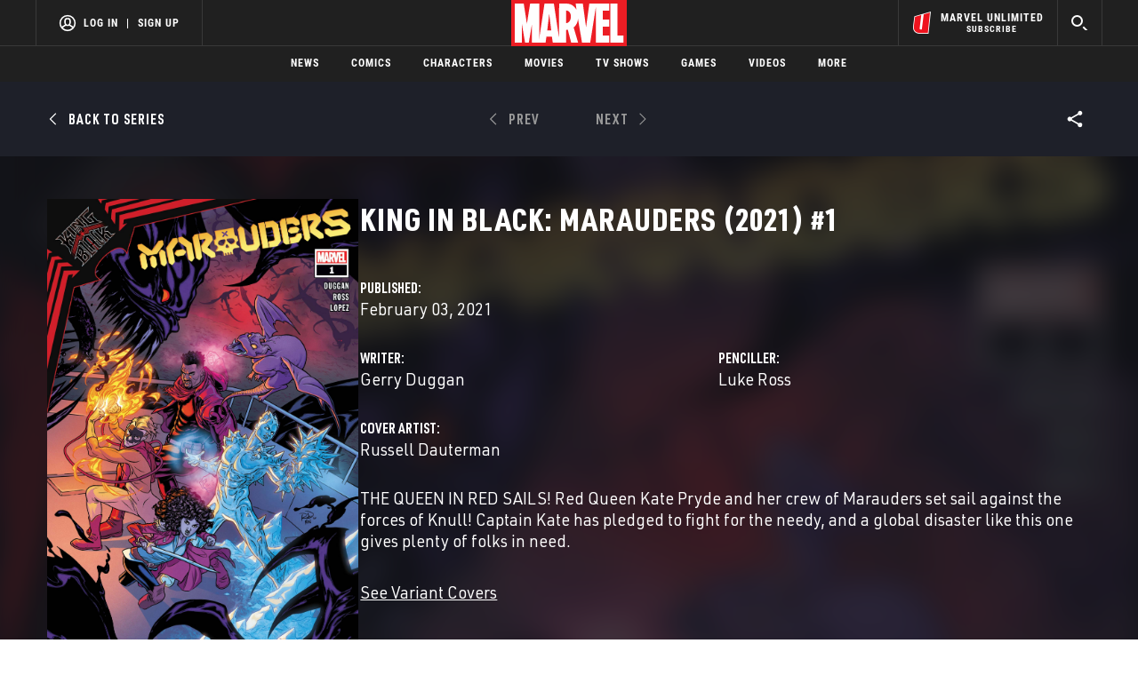

--- FILE ---
content_type: text/html; charset=utf-8
request_url: https://www.google.com/recaptcha/enterprise/anchor?ar=1&k=6LdY8_cZAAAAACuaDxPPyWpDPk5KXjGfPstGnKz1&co=aHR0cHM6Ly9jZG4ucmVnaXN0ZXJkaXNuZXkuZ28uY29tOjQ0Mw..&hl=en&v=PoyoqOPhxBO7pBk68S4YbpHZ&size=invisible&anchor-ms=20000&execute-ms=30000&cb=bh35nsijv62w
body_size: 48722
content:
<!DOCTYPE HTML><html dir="ltr" lang="en"><head><meta http-equiv="Content-Type" content="text/html; charset=UTF-8">
<meta http-equiv="X-UA-Compatible" content="IE=edge">
<title>reCAPTCHA</title>
<style type="text/css">
/* cyrillic-ext */
@font-face {
  font-family: 'Roboto';
  font-style: normal;
  font-weight: 400;
  font-stretch: 100%;
  src: url(//fonts.gstatic.com/s/roboto/v48/KFO7CnqEu92Fr1ME7kSn66aGLdTylUAMa3GUBHMdazTgWw.woff2) format('woff2');
  unicode-range: U+0460-052F, U+1C80-1C8A, U+20B4, U+2DE0-2DFF, U+A640-A69F, U+FE2E-FE2F;
}
/* cyrillic */
@font-face {
  font-family: 'Roboto';
  font-style: normal;
  font-weight: 400;
  font-stretch: 100%;
  src: url(//fonts.gstatic.com/s/roboto/v48/KFO7CnqEu92Fr1ME7kSn66aGLdTylUAMa3iUBHMdazTgWw.woff2) format('woff2');
  unicode-range: U+0301, U+0400-045F, U+0490-0491, U+04B0-04B1, U+2116;
}
/* greek-ext */
@font-face {
  font-family: 'Roboto';
  font-style: normal;
  font-weight: 400;
  font-stretch: 100%;
  src: url(//fonts.gstatic.com/s/roboto/v48/KFO7CnqEu92Fr1ME7kSn66aGLdTylUAMa3CUBHMdazTgWw.woff2) format('woff2');
  unicode-range: U+1F00-1FFF;
}
/* greek */
@font-face {
  font-family: 'Roboto';
  font-style: normal;
  font-weight: 400;
  font-stretch: 100%;
  src: url(//fonts.gstatic.com/s/roboto/v48/KFO7CnqEu92Fr1ME7kSn66aGLdTylUAMa3-UBHMdazTgWw.woff2) format('woff2');
  unicode-range: U+0370-0377, U+037A-037F, U+0384-038A, U+038C, U+038E-03A1, U+03A3-03FF;
}
/* math */
@font-face {
  font-family: 'Roboto';
  font-style: normal;
  font-weight: 400;
  font-stretch: 100%;
  src: url(//fonts.gstatic.com/s/roboto/v48/KFO7CnqEu92Fr1ME7kSn66aGLdTylUAMawCUBHMdazTgWw.woff2) format('woff2');
  unicode-range: U+0302-0303, U+0305, U+0307-0308, U+0310, U+0312, U+0315, U+031A, U+0326-0327, U+032C, U+032F-0330, U+0332-0333, U+0338, U+033A, U+0346, U+034D, U+0391-03A1, U+03A3-03A9, U+03B1-03C9, U+03D1, U+03D5-03D6, U+03F0-03F1, U+03F4-03F5, U+2016-2017, U+2034-2038, U+203C, U+2040, U+2043, U+2047, U+2050, U+2057, U+205F, U+2070-2071, U+2074-208E, U+2090-209C, U+20D0-20DC, U+20E1, U+20E5-20EF, U+2100-2112, U+2114-2115, U+2117-2121, U+2123-214F, U+2190, U+2192, U+2194-21AE, U+21B0-21E5, U+21F1-21F2, U+21F4-2211, U+2213-2214, U+2216-22FF, U+2308-230B, U+2310, U+2319, U+231C-2321, U+2336-237A, U+237C, U+2395, U+239B-23B7, U+23D0, U+23DC-23E1, U+2474-2475, U+25AF, U+25B3, U+25B7, U+25BD, U+25C1, U+25CA, U+25CC, U+25FB, U+266D-266F, U+27C0-27FF, U+2900-2AFF, U+2B0E-2B11, U+2B30-2B4C, U+2BFE, U+3030, U+FF5B, U+FF5D, U+1D400-1D7FF, U+1EE00-1EEFF;
}
/* symbols */
@font-face {
  font-family: 'Roboto';
  font-style: normal;
  font-weight: 400;
  font-stretch: 100%;
  src: url(//fonts.gstatic.com/s/roboto/v48/KFO7CnqEu92Fr1ME7kSn66aGLdTylUAMaxKUBHMdazTgWw.woff2) format('woff2');
  unicode-range: U+0001-000C, U+000E-001F, U+007F-009F, U+20DD-20E0, U+20E2-20E4, U+2150-218F, U+2190, U+2192, U+2194-2199, U+21AF, U+21E6-21F0, U+21F3, U+2218-2219, U+2299, U+22C4-22C6, U+2300-243F, U+2440-244A, U+2460-24FF, U+25A0-27BF, U+2800-28FF, U+2921-2922, U+2981, U+29BF, U+29EB, U+2B00-2BFF, U+4DC0-4DFF, U+FFF9-FFFB, U+10140-1018E, U+10190-1019C, U+101A0, U+101D0-101FD, U+102E0-102FB, U+10E60-10E7E, U+1D2C0-1D2D3, U+1D2E0-1D37F, U+1F000-1F0FF, U+1F100-1F1AD, U+1F1E6-1F1FF, U+1F30D-1F30F, U+1F315, U+1F31C, U+1F31E, U+1F320-1F32C, U+1F336, U+1F378, U+1F37D, U+1F382, U+1F393-1F39F, U+1F3A7-1F3A8, U+1F3AC-1F3AF, U+1F3C2, U+1F3C4-1F3C6, U+1F3CA-1F3CE, U+1F3D4-1F3E0, U+1F3ED, U+1F3F1-1F3F3, U+1F3F5-1F3F7, U+1F408, U+1F415, U+1F41F, U+1F426, U+1F43F, U+1F441-1F442, U+1F444, U+1F446-1F449, U+1F44C-1F44E, U+1F453, U+1F46A, U+1F47D, U+1F4A3, U+1F4B0, U+1F4B3, U+1F4B9, U+1F4BB, U+1F4BF, U+1F4C8-1F4CB, U+1F4D6, U+1F4DA, U+1F4DF, U+1F4E3-1F4E6, U+1F4EA-1F4ED, U+1F4F7, U+1F4F9-1F4FB, U+1F4FD-1F4FE, U+1F503, U+1F507-1F50B, U+1F50D, U+1F512-1F513, U+1F53E-1F54A, U+1F54F-1F5FA, U+1F610, U+1F650-1F67F, U+1F687, U+1F68D, U+1F691, U+1F694, U+1F698, U+1F6AD, U+1F6B2, U+1F6B9-1F6BA, U+1F6BC, U+1F6C6-1F6CF, U+1F6D3-1F6D7, U+1F6E0-1F6EA, U+1F6F0-1F6F3, U+1F6F7-1F6FC, U+1F700-1F7FF, U+1F800-1F80B, U+1F810-1F847, U+1F850-1F859, U+1F860-1F887, U+1F890-1F8AD, U+1F8B0-1F8BB, U+1F8C0-1F8C1, U+1F900-1F90B, U+1F93B, U+1F946, U+1F984, U+1F996, U+1F9E9, U+1FA00-1FA6F, U+1FA70-1FA7C, U+1FA80-1FA89, U+1FA8F-1FAC6, U+1FACE-1FADC, U+1FADF-1FAE9, U+1FAF0-1FAF8, U+1FB00-1FBFF;
}
/* vietnamese */
@font-face {
  font-family: 'Roboto';
  font-style: normal;
  font-weight: 400;
  font-stretch: 100%;
  src: url(//fonts.gstatic.com/s/roboto/v48/KFO7CnqEu92Fr1ME7kSn66aGLdTylUAMa3OUBHMdazTgWw.woff2) format('woff2');
  unicode-range: U+0102-0103, U+0110-0111, U+0128-0129, U+0168-0169, U+01A0-01A1, U+01AF-01B0, U+0300-0301, U+0303-0304, U+0308-0309, U+0323, U+0329, U+1EA0-1EF9, U+20AB;
}
/* latin-ext */
@font-face {
  font-family: 'Roboto';
  font-style: normal;
  font-weight: 400;
  font-stretch: 100%;
  src: url(//fonts.gstatic.com/s/roboto/v48/KFO7CnqEu92Fr1ME7kSn66aGLdTylUAMa3KUBHMdazTgWw.woff2) format('woff2');
  unicode-range: U+0100-02BA, U+02BD-02C5, U+02C7-02CC, U+02CE-02D7, U+02DD-02FF, U+0304, U+0308, U+0329, U+1D00-1DBF, U+1E00-1E9F, U+1EF2-1EFF, U+2020, U+20A0-20AB, U+20AD-20C0, U+2113, U+2C60-2C7F, U+A720-A7FF;
}
/* latin */
@font-face {
  font-family: 'Roboto';
  font-style: normal;
  font-weight: 400;
  font-stretch: 100%;
  src: url(//fonts.gstatic.com/s/roboto/v48/KFO7CnqEu92Fr1ME7kSn66aGLdTylUAMa3yUBHMdazQ.woff2) format('woff2');
  unicode-range: U+0000-00FF, U+0131, U+0152-0153, U+02BB-02BC, U+02C6, U+02DA, U+02DC, U+0304, U+0308, U+0329, U+2000-206F, U+20AC, U+2122, U+2191, U+2193, U+2212, U+2215, U+FEFF, U+FFFD;
}
/* cyrillic-ext */
@font-face {
  font-family: 'Roboto';
  font-style: normal;
  font-weight: 500;
  font-stretch: 100%;
  src: url(//fonts.gstatic.com/s/roboto/v48/KFO7CnqEu92Fr1ME7kSn66aGLdTylUAMa3GUBHMdazTgWw.woff2) format('woff2');
  unicode-range: U+0460-052F, U+1C80-1C8A, U+20B4, U+2DE0-2DFF, U+A640-A69F, U+FE2E-FE2F;
}
/* cyrillic */
@font-face {
  font-family: 'Roboto';
  font-style: normal;
  font-weight: 500;
  font-stretch: 100%;
  src: url(//fonts.gstatic.com/s/roboto/v48/KFO7CnqEu92Fr1ME7kSn66aGLdTylUAMa3iUBHMdazTgWw.woff2) format('woff2');
  unicode-range: U+0301, U+0400-045F, U+0490-0491, U+04B0-04B1, U+2116;
}
/* greek-ext */
@font-face {
  font-family: 'Roboto';
  font-style: normal;
  font-weight: 500;
  font-stretch: 100%;
  src: url(//fonts.gstatic.com/s/roboto/v48/KFO7CnqEu92Fr1ME7kSn66aGLdTylUAMa3CUBHMdazTgWw.woff2) format('woff2');
  unicode-range: U+1F00-1FFF;
}
/* greek */
@font-face {
  font-family: 'Roboto';
  font-style: normal;
  font-weight: 500;
  font-stretch: 100%;
  src: url(//fonts.gstatic.com/s/roboto/v48/KFO7CnqEu92Fr1ME7kSn66aGLdTylUAMa3-UBHMdazTgWw.woff2) format('woff2');
  unicode-range: U+0370-0377, U+037A-037F, U+0384-038A, U+038C, U+038E-03A1, U+03A3-03FF;
}
/* math */
@font-face {
  font-family: 'Roboto';
  font-style: normal;
  font-weight: 500;
  font-stretch: 100%;
  src: url(//fonts.gstatic.com/s/roboto/v48/KFO7CnqEu92Fr1ME7kSn66aGLdTylUAMawCUBHMdazTgWw.woff2) format('woff2');
  unicode-range: U+0302-0303, U+0305, U+0307-0308, U+0310, U+0312, U+0315, U+031A, U+0326-0327, U+032C, U+032F-0330, U+0332-0333, U+0338, U+033A, U+0346, U+034D, U+0391-03A1, U+03A3-03A9, U+03B1-03C9, U+03D1, U+03D5-03D6, U+03F0-03F1, U+03F4-03F5, U+2016-2017, U+2034-2038, U+203C, U+2040, U+2043, U+2047, U+2050, U+2057, U+205F, U+2070-2071, U+2074-208E, U+2090-209C, U+20D0-20DC, U+20E1, U+20E5-20EF, U+2100-2112, U+2114-2115, U+2117-2121, U+2123-214F, U+2190, U+2192, U+2194-21AE, U+21B0-21E5, U+21F1-21F2, U+21F4-2211, U+2213-2214, U+2216-22FF, U+2308-230B, U+2310, U+2319, U+231C-2321, U+2336-237A, U+237C, U+2395, U+239B-23B7, U+23D0, U+23DC-23E1, U+2474-2475, U+25AF, U+25B3, U+25B7, U+25BD, U+25C1, U+25CA, U+25CC, U+25FB, U+266D-266F, U+27C0-27FF, U+2900-2AFF, U+2B0E-2B11, U+2B30-2B4C, U+2BFE, U+3030, U+FF5B, U+FF5D, U+1D400-1D7FF, U+1EE00-1EEFF;
}
/* symbols */
@font-face {
  font-family: 'Roboto';
  font-style: normal;
  font-weight: 500;
  font-stretch: 100%;
  src: url(//fonts.gstatic.com/s/roboto/v48/KFO7CnqEu92Fr1ME7kSn66aGLdTylUAMaxKUBHMdazTgWw.woff2) format('woff2');
  unicode-range: U+0001-000C, U+000E-001F, U+007F-009F, U+20DD-20E0, U+20E2-20E4, U+2150-218F, U+2190, U+2192, U+2194-2199, U+21AF, U+21E6-21F0, U+21F3, U+2218-2219, U+2299, U+22C4-22C6, U+2300-243F, U+2440-244A, U+2460-24FF, U+25A0-27BF, U+2800-28FF, U+2921-2922, U+2981, U+29BF, U+29EB, U+2B00-2BFF, U+4DC0-4DFF, U+FFF9-FFFB, U+10140-1018E, U+10190-1019C, U+101A0, U+101D0-101FD, U+102E0-102FB, U+10E60-10E7E, U+1D2C0-1D2D3, U+1D2E0-1D37F, U+1F000-1F0FF, U+1F100-1F1AD, U+1F1E6-1F1FF, U+1F30D-1F30F, U+1F315, U+1F31C, U+1F31E, U+1F320-1F32C, U+1F336, U+1F378, U+1F37D, U+1F382, U+1F393-1F39F, U+1F3A7-1F3A8, U+1F3AC-1F3AF, U+1F3C2, U+1F3C4-1F3C6, U+1F3CA-1F3CE, U+1F3D4-1F3E0, U+1F3ED, U+1F3F1-1F3F3, U+1F3F5-1F3F7, U+1F408, U+1F415, U+1F41F, U+1F426, U+1F43F, U+1F441-1F442, U+1F444, U+1F446-1F449, U+1F44C-1F44E, U+1F453, U+1F46A, U+1F47D, U+1F4A3, U+1F4B0, U+1F4B3, U+1F4B9, U+1F4BB, U+1F4BF, U+1F4C8-1F4CB, U+1F4D6, U+1F4DA, U+1F4DF, U+1F4E3-1F4E6, U+1F4EA-1F4ED, U+1F4F7, U+1F4F9-1F4FB, U+1F4FD-1F4FE, U+1F503, U+1F507-1F50B, U+1F50D, U+1F512-1F513, U+1F53E-1F54A, U+1F54F-1F5FA, U+1F610, U+1F650-1F67F, U+1F687, U+1F68D, U+1F691, U+1F694, U+1F698, U+1F6AD, U+1F6B2, U+1F6B9-1F6BA, U+1F6BC, U+1F6C6-1F6CF, U+1F6D3-1F6D7, U+1F6E0-1F6EA, U+1F6F0-1F6F3, U+1F6F7-1F6FC, U+1F700-1F7FF, U+1F800-1F80B, U+1F810-1F847, U+1F850-1F859, U+1F860-1F887, U+1F890-1F8AD, U+1F8B0-1F8BB, U+1F8C0-1F8C1, U+1F900-1F90B, U+1F93B, U+1F946, U+1F984, U+1F996, U+1F9E9, U+1FA00-1FA6F, U+1FA70-1FA7C, U+1FA80-1FA89, U+1FA8F-1FAC6, U+1FACE-1FADC, U+1FADF-1FAE9, U+1FAF0-1FAF8, U+1FB00-1FBFF;
}
/* vietnamese */
@font-face {
  font-family: 'Roboto';
  font-style: normal;
  font-weight: 500;
  font-stretch: 100%;
  src: url(//fonts.gstatic.com/s/roboto/v48/KFO7CnqEu92Fr1ME7kSn66aGLdTylUAMa3OUBHMdazTgWw.woff2) format('woff2');
  unicode-range: U+0102-0103, U+0110-0111, U+0128-0129, U+0168-0169, U+01A0-01A1, U+01AF-01B0, U+0300-0301, U+0303-0304, U+0308-0309, U+0323, U+0329, U+1EA0-1EF9, U+20AB;
}
/* latin-ext */
@font-face {
  font-family: 'Roboto';
  font-style: normal;
  font-weight: 500;
  font-stretch: 100%;
  src: url(//fonts.gstatic.com/s/roboto/v48/KFO7CnqEu92Fr1ME7kSn66aGLdTylUAMa3KUBHMdazTgWw.woff2) format('woff2');
  unicode-range: U+0100-02BA, U+02BD-02C5, U+02C7-02CC, U+02CE-02D7, U+02DD-02FF, U+0304, U+0308, U+0329, U+1D00-1DBF, U+1E00-1E9F, U+1EF2-1EFF, U+2020, U+20A0-20AB, U+20AD-20C0, U+2113, U+2C60-2C7F, U+A720-A7FF;
}
/* latin */
@font-face {
  font-family: 'Roboto';
  font-style: normal;
  font-weight: 500;
  font-stretch: 100%;
  src: url(//fonts.gstatic.com/s/roboto/v48/KFO7CnqEu92Fr1ME7kSn66aGLdTylUAMa3yUBHMdazQ.woff2) format('woff2');
  unicode-range: U+0000-00FF, U+0131, U+0152-0153, U+02BB-02BC, U+02C6, U+02DA, U+02DC, U+0304, U+0308, U+0329, U+2000-206F, U+20AC, U+2122, U+2191, U+2193, U+2212, U+2215, U+FEFF, U+FFFD;
}
/* cyrillic-ext */
@font-face {
  font-family: 'Roboto';
  font-style: normal;
  font-weight: 900;
  font-stretch: 100%;
  src: url(//fonts.gstatic.com/s/roboto/v48/KFO7CnqEu92Fr1ME7kSn66aGLdTylUAMa3GUBHMdazTgWw.woff2) format('woff2');
  unicode-range: U+0460-052F, U+1C80-1C8A, U+20B4, U+2DE0-2DFF, U+A640-A69F, U+FE2E-FE2F;
}
/* cyrillic */
@font-face {
  font-family: 'Roboto';
  font-style: normal;
  font-weight: 900;
  font-stretch: 100%;
  src: url(//fonts.gstatic.com/s/roboto/v48/KFO7CnqEu92Fr1ME7kSn66aGLdTylUAMa3iUBHMdazTgWw.woff2) format('woff2');
  unicode-range: U+0301, U+0400-045F, U+0490-0491, U+04B0-04B1, U+2116;
}
/* greek-ext */
@font-face {
  font-family: 'Roboto';
  font-style: normal;
  font-weight: 900;
  font-stretch: 100%;
  src: url(//fonts.gstatic.com/s/roboto/v48/KFO7CnqEu92Fr1ME7kSn66aGLdTylUAMa3CUBHMdazTgWw.woff2) format('woff2');
  unicode-range: U+1F00-1FFF;
}
/* greek */
@font-face {
  font-family: 'Roboto';
  font-style: normal;
  font-weight: 900;
  font-stretch: 100%;
  src: url(//fonts.gstatic.com/s/roboto/v48/KFO7CnqEu92Fr1ME7kSn66aGLdTylUAMa3-UBHMdazTgWw.woff2) format('woff2');
  unicode-range: U+0370-0377, U+037A-037F, U+0384-038A, U+038C, U+038E-03A1, U+03A3-03FF;
}
/* math */
@font-face {
  font-family: 'Roboto';
  font-style: normal;
  font-weight: 900;
  font-stretch: 100%;
  src: url(//fonts.gstatic.com/s/roboto/v48/KFO7CnqEu92Fr1ME7kSn66aGLdTylUAMawCUBHMdazTgWw.woff2) format('woff2');
  unicode-range: U+0302-0303, U+0305, U+0307-0308, U+0310, U+0312, U+0315, U+031A, U+0326-0327, U+032C, U+032F-0330, U+0332-0333, U+0338, U+033A, U+0346, U+034D, U+0391-03A1, U+03A3-03A9, U+03B1-03C9, U+03D1, U+03D5-03D6, U+03F0-03F1, U+03F4-03F5, U+2016-2017, U+2034-2038, U+203C, U+2040, U+2043, U+2047, U+2050, U+2057, U+205F, U+2070-2071, U+2074-208E, U+2090-209C, U+20D0-20DC, U+20E1, U+20E5-20EF, U+2100-2112, U+2114-2115, U+2117-2121, U+2123-214F, U+2190, U+2192, U+2194-21AE, U+21B0-21E5, U+21F1-21F2, U+21F4-2211, U+2213-2214, U+2216-22FF, U+2308-230B, U+2310, U+2319, U+231C-2321, U+2336-237A, U+237C, U+2395, U+239B-23B7, U+23D0, U+23DC-23E1, U+2474-2475, U+25AF, U+25B3, U+25B7, U+25BD, U+25C1, U+25CA, U+25CC, U+25FB, U+266D-266F, U+27C0-27FF, U+2900-2AFF, U+2B0E-2B11, U+2B30-2B4C, U+2BFE, U+3030, U+FF5B, U+FF5D, U+1D400-1D7FF, U+1EE00-1EEFF;
}
/* symbols */
@font-face {
  font-family: 'Roboto';
  font-style: normal;
  font-weight: 900;
  font-stretch: 100%;
  src: url(//fonts.gstatic.com/s/roboto/v48/KFO7CnqEu92Fr1ME7kSn66aGLdTylUAMaxKUBHMdazTgWw.woff2) format('woff2');
  unicode-range: U+0001-000C, U+000E-001F, U+007F-009F, U+20DD-20E0, U+20E2-20E4, U+2150-218F, U+2190, U+2192, U+2194-2199, U+21AF, U+21E6-21F0, U+21F3, U+2218-2219, U+2299, U+22C4-22C6, U+2300-243F, U+2440-244A, U+2460-24FF, U+25A0-27BF, U+2800-28FF, U+2921-2922, U+2981, U+29BF, U+29EB, U+2B00-2BFF, U+4DC0-4DFF, U+FFF9-FFFB, U+10140-1018E, U+10190-1019C, U+101A0, U+101D0-101FD, U+102E0-102FB, U+10E60-10E7E, U+1D2C0-1D2D3, U+1D2E0-1D37F, U+1F000-1F0FF, U+1F100-1F1AD, U+1F1E6-1F1FF, U+1F30D-1F30F, U+1F315, U+1F31C, U+1F31E, U+1F320-1F32C, U+1F336, U+1F378, U+1F37D, U+1F382, U+1F393-1F39F, U+1F3A7-1F3A8, U+1F3AC-1F3AF, U+1F3C2, U+1F3C4-1F3C6, U+1F3CA-1F3CE, U+1F3D4-1F3E0, U+1F3ED, U+1F3F1-1F3F3, U+1F3F5-1F3F7, U+1F408, U+1F415, U+1F41F, U+1F426, U+1F43F, U+1F441-1F442, U+1F444, U+1F446-1F449, U+1F44C-1F44E, U+1F453, U+1F46A, U+1F47D, U+1F4A3, U+1F4B0, U+1F4B3, U+1F4B9, U+1F4BB, U+1F4BF, U+1F4C8-1F4CB, U+1F4D6, U+1F4DA, U+1F4DF, U+1F4E3-1F4E6, U+1F4EA-1F4ED, U+1F4F7, U+1F4F9-1F4FB, U+1F4FD-1F4FE, U+1F503, U+1F507-1F50B, U+1F50D, U+1F512-1F513, U+1F53E-1F54A, U+1F54F-1F5FA, U+1F610, U+1F650-1F67F, U+1F687, U+1F68D, U+1F691, U+1F694, U+1F698, U+1F6AD, U+1F6B2, U+1F6B9-1F6BA, U+1F6BC, U+1F6C6-1F6CF, U+1F6D3-1F6D7, U+1F6E0-1F6EA, U+1F6F0-1F6F3, U+1F6F7-1F6FC, U+1F700-1F7FF, U+1F800-1F80B, U+1F810-1F847, U+1F850-1F859, U+1F860-1F887, U+1F890-1F8AD, U+1F8B0-1F8BB, U+1F8C0-1F8C1, U+1F900-1F90B, U+1F93B, U+1F946, U+1F984, U+1F996, U+1F9E9, U+1FA00-1FA6F, U+1FA70-1FA7C, U+1FA80-1FA89, U+1FA8F-1FAC6, U+1FACE-1FADC, U+1FADF-1FAE9, U+1FAF0-1FAF8, U+1FB00-1FBFF;
}
/* vietnamese */
@font-face {
  font-family: 'Roboto';
  font-style: normal;
  font-weight: 900;
  font-stretch: 100%;
  src: url(//fonts.gstatic.com/s/roboto/v48/KFO7CnqEu92Fr1ME7kSn66aGLdTylUAMa3OUBHMdazTgWw.woff2) format('woff2');
  unicode-range: U+0102-0103, U+0110-0111, U+0128-0129, U+0168-0169, U+01A0-01A1, U+01AF-01B0, U+0300-0301, U+0303-0304, U+0308-0309, U+0323, U+0329, U+1EA0-1EF9, U+20AB;
}
/* latin-ext */
@font-face {
  font-family: 'Roboto';
  font-style: normal;
  font-weight: 900;
  font-stretch: 100%;
  src: url(//fonts.gstatic.com/s/roboto/v48/KFO7CnqEu92Fr1ME7kSn66aGLdTylUAMa3KUBHMdazTgWw.woff2) format('woff2');
  unicode-range: U+0100-02BA, U+02BD-02C5, U+02C7-02CC, U+02CE-02D7, U+02DD-02FF, U+0304, U+0308, U+0329, U+1D00-1DBF, U+1E00-1E9F, U+1EF2-1EFF, U+2020, U+20A0-20AB, U+20AD-20C0, U+2113, U+2C60-2C7F, U+A720-A7FF;
}
/* latin */
@font-face {
  font-family: 'Roboto';
  font-style: normal;
  font-weight: 900;
  font-stretch: 100%;
  src: url(//fonts.gstatic.com/s/roboto/v48/KFO7CnqEu92Fr1ME7kSn66aGLdTylUAMa3yUBHMdazQ.woff2) format('woff2');
  unicode-range: U+0000-00FF, U+0131, U+0152-0153, U+02BB-02BC, U+02C6, U+02DA, U+02DC, U+0304, U+0308, U+0329, U+2000-206F, U+20AC, U+2122, U+2191, U+2193, U+2212, U+2215, U+FEFF, U+FFFD;
}

</style>
<link rel="stylesheet" type="text/css" href="https://www.gstatic.com/recaptcha/releases/PoyoqOPhxBO7pBk68S4YbpHZ/styles__ltr.css">
<script nonce="J1ZMTRtGXlj8LhUBsXFRmg" type="text/javascript">window['__recaptcha_api'] = 'https://www.google.com/recaptcha/enterprise/';</script>
<script type="text/javascript" src="https://www.gstatic.com/recaptcha/releases/PoyoqOPhxBO7pBk68S4YbpHZ/recaptcha__en.js" nonce="J1ZMTRtGXlj8LhUBsXFRmg">
      
    </script></head>
<body><div id="rc-anchor-alert" class="rc-anchor-alert"></div>
<input type="hidden" id="recaptcha-token" value="[base64]">
<script type="text/javascript" nonce="J1ZMTRtGXlj8LhUBsXFRmg">
      recaptcha.anchor.Main.init("[\x22ainput\x22,[\x22bgdata\x22,\x22\x22,\[base64]/[base64]/[base64]/bmV3IHJbeF0oY1swXSk6RT09Mj9uZXcgclt4XShjWzBdLGNbMV0pOkU9PTM/bmV3IHJbeF0oY1swXSxjWzFdLGNbMl0pOkU9PTQ/[base64]/[base64]/[base64]/[base64]/[base64]/[base64]/[base64]/[base64]\x22,\[base64]\\u003d\x22,\x22ZMOLw7fCvBDCm8Ktw5vChw/Cthoaw6/[base64]/CmElABxTCl8KuDcK+woUIUSBgFTswf8Kkw61FJsOVE8KtWzJmw4rDi8KLwqUsBGrCjSvCv8KlCy9hTsKWPQXCj3fCiXl4dxUpw77Co8KdwonCk3LDusO1woIMGcKhw63CnGzChMKfZMK9w58WFcKnwq/[base64]/DggbCpHbDmjMJHcKiwro3woAPw4NsbsOdV8OXwqvDkcO/[base64]/DvjzDhMOSwrbDucO5w7LDhTfDlw8Cw7vCkRbDrH89w6TCo8KuZ8KZw77Dh8O2w483wptsw5/[base64]/[base64]/DnVPDoBJqIkg6w5Y4cMKVNMKOw4Uvw5oAEsKSw7HCgUjChh3Ch8OQwpvCv8OlVTzDoQTCkQ5Kw7wYw4xLHwsmwp3CvcKMeU5eYsOLw4FdE3sAwrRbBQfCq0JQasOewpYowo1tEcOUQMKbaDEYw7rCs19fIAg4fcKkw78/c8K6w5jClHQLwoXCqMOSw71Dw7pRwonCl8KfwovDicOZJkfDk8KvwqFcwpViwq5awoEEQMOPMsOIwpJJw7kqDjXCtn/CnsKKYMOFQCIswp0QTsKvay/CgW5ResOMD8KTecK3MMOew7LDvMOZw7fCosKkPsO7UsOEw5bCiVUDwrXDkRnDicKxa2HChlFBHMO/Q8OKwqfDvy8qRMKhL8KfwrRnVsK6dEYyUQTCpQcFwrLDsMKnw7ZAwp0AN0pvWx3ClE7CpcKzw6kjBVp/wrfCuE7CsFAdcDVVLsOTwrlrUBp4HMKdw6/[base64]/w7LDscK8wr1aw4gWDQtoU3guVQd/wplIwrrCp8KGw4zCiC3DkcKQw43DsHVFw7Jcw4xWw7HDhT7DncKow6XCvsOiw4DCswEdZ8O6V8KGw4NEJMKKwp3DjMKQMMOlVcOAw7nDmEEPw4l+w4fChMKpCMOnPnfCocOwwrV3w5/DscOSw73DllU0w73DsMO+w6QUwoTCs3hRwqRxKsOmwqLDoMK7NzDDqsOGwrVKfcO3Q8O7wpHDrXrDpA0UwrfDvFNWw5dBNcKowq8+FcKYVcOpKGFVw65tYsOmVMKEFcKFUcKIUMK1SDURwoN0wpLCq8OWwovCqMOmPcOoZMKOZMKawrPDrxMSOMOPBMKuPsKEwqgew4/DhXfCoS10wqBeRFnDuHJ1cVXCq8Kpw5oJwqAbJMOdR8KRw6/Cv8KVBWDCl8OfZcOZZgUiW8OxOCpUCcOWw4Mrw6PDqD/DtT7Dmy5DPXsOQ8KywrzDhsKSWXDDi8KHBMOfOsOfwqzDtQcBVwJmw5XDm8OVwodqw7rDsGXClzDDqHQwwo3DqEPDtxTCoUcsw7Y4Dl9lwoTDsh7CssOrw7HCmCDDpMObJsOUMMKCw7scT2kpw7dPwp8Ycz7DkVvCrX3DvB/CsXfCoMKbbsOkw6QpwrbDvlzDkcKgwpEvwpLDrMO8NWNuLMOqMsOEwrMCwqlVw7JoL0fDrznDisOAfF/CosOgT2Bkw5tRRMKZw64Nw5BFdmQ1w4PCiBjDhWDDjcOxQsKCGj3DimppYMKNw7LDs8OUwpLCghNKfhjCo0TDisO9w43DoHjCriHCoMOfWiTDjF3Dk0DDuxXDomDCu8Kqwp4WUMK/V2nCuFNfOhHCvcKBw4Eawr4NY8OWwoElwoTCh8OJw59wwovDicKCwrDCl2fDhUk/wqDDjSbCigIfQHtsa2sgwpN5ZsOfwrFrw7lmwp/DsxDDunBMXXBLw7nCt8O9HCsnw5nDu8KMw6TCi8OfPj/CscKFFW/Du2jCgUDDjsK4wqjCqSFRw61gFk4OAcKvIGvCkXsmRjfDu8KSworDm8KcVhDDqcOzw7YBDMKdw4PDm8Oqw5HCqsKzcsO/wpdRwrAMwrvClcO0wp/Dp8KWwp7DlMKNwpTCh31LJyfCpcOqa8KGIhZJwo9/wr7CgsOIw4nDsS3CgMK/wovDhQluLENLBg3CuGvDqsOYw5tEwqQDF8KPwq3CscOdw5kAw4BDwoQ4w7R0w6ZELcO6IMKLXMOWdcK+w5UwVsOmUcObw6fDoXbCjcObK1jCrMOyw79Kwph8cW9RdQPCnX5Dwq/CjMOgUG0nwqjCjg3DvX8bLcK6AGRPJmY7bsKZJnp8NcKGC8OFZx/DpMKXUiXDj8OrwpRTJUzCvcKkwpPDokzDp2jCp114w4LCisKgAsOFccKiUl/[base64]/J8OkMsKgeMKucCQGwotuaDwxVW3ClEMmw5TDgwZjwplBLT9qVMOIP8Kawpx/WsKqLDhgw6gRQcK2w5grUcK2w5ELw4Z3HSTDlcK9w4xrK8Ohw5dAQsOLGQbCnFHCh0DCqgHCjAPCjSAhVMOGc8Oqw6MYJQocR8K6w7LCnS4we8Kdw6ZxD8KZAcOCwowDwq06wowsw5/DrGzCi8O8Y8OIMMKrGz/[base64]/[base64]/CsXhjwo80U8OXV8Kgw4/CmCwKKxrCo1jDrGoLw4Qjwr/DpSVhelRfLMKSw59Dw5QlwrMYw6PDmCXCognCpMK1wqHDt00AaMKVw4/DghY7XMOYw4DDtcK3w7bDln7Cp2NBUcODJcKfPsKXw7fDk8KEKSlxwrzDiMOPfWgLGcKMPyfCjWIIwph6dUpOVMOuaF/[base64]/ZMOjw454HUbDiEpOKDYqw5h/w7ILAMKcYMOIw7fDjxfCh0UoVXrDvw/[base64]/DsXh8w7dswrXDtUHDsUxhXMKiwqMdwqcMXF7CpcK6Q2TDoFF6XcKuOFXDj3rCk1vDlxhCJ8KyJ8Krw7DDmsKpw4LDo8Klf8KLw7DClBLDuk/DsgZawpdMw4hGwrR4JMKEw5XDoMO+D8Krwr3CoS/DkcKNXMOuwrjCmcOYw73CqsKaw4RUwrAMw70lQybCuifDlDAlT8KJdMKoRcKlw6vDtCV/[base64]/DisK8fWnDrTRudcK9LcKdwrfDiMK/Z8KBM8OQDnp2w6DCtcKUwp/DksKtLzvCvMOOw5FzesK0w7bDtMKnw6tYCFXCrcKUCj0aVA7DrMOkw5DCjsKScUsiKMOyG8OJwpUswoIGXk7DrcOqw6YHwpHCkGzDs2PDt8KqdcKxeD8wA8OfwrMlwrLDhm/[base64]/Cq8OodTXDp8K7woPDsAjCs8OZw6BjZ13DrGrCoFZ+wokUfcKLTcOHw6VlTW4pTMOIwr9SCcKYTjDDvw3Djx0DLz85asKnwr4keMKqwotkwrZlwqXCmHhfwrt8aTfDpMOpQcOwAzHDvg4UMEnDsmvCu8OhVMKKOjkMU3LDu8OlwobDmS/ChRoQwqTCuinCmMK4w4DDjsOzHsOyw5nDgMKPbBBtFMOuw5fDm08vwqjDiGjCsMK3BHPCs1hWVnw+w7TCtlDCrMKYwp/DiT9+wo8nwotwwpMhfmfDsRPDp8KwwoXDqsKJYsO1QzdqZmvDnMK9PUrCvE0Cw5jCpVZDw4Y/IFtjABJewqfCgMORO1YWwrnCtycaw4sCwpvDksOGejPDscKGwpzClDHDqhpawpXCgcKcFcOewrbCksORwox9wpJJDMOcBcKcH8OuwrvCn8Opw53DokbCuR7DvcOqUsKUw6HCr8KZdsOcwqwvfgrDhA7DjDsNwq/DohB5wrTCsMOKL8KMWMOMMRfDrGvCkcO6LcOWwoFRw7XCqcKNw5bDnRUxAsOhKl/CnVrCmVjCmETDmW1jwodDHcKvw7TDrMKtwrhmTFLCtXEcMHzDi8OCIMKHJ2Qdw41OWMK5fsOjwpjDjcO8ACbCk8KnwoXDind6wrfCjsKdTsOaSsKfBTbDs8KuXcO7V1czw4srw6jCk8OrOMKdMMOLwoPDvC3Cu3kUw6HDnxnDqnxvwprCoBc/[base64]/HsOewqfCisOxw51bwrHDgznDkWIZCzsRZWDDpsKLw41JXGQVw5bDrcKEw4rChl3CgcOafEU8wpDDtj8yPMKYwq/[base64]/[base64]/JMOAKsK7R8Kuw53ClsOnw61dRsKOOcOyw44lD23Cj8OfLFTClmFRwoIdwrNCBlLDnEVswpdRbB3Ds3nCs8O5woNHw75xP8OiOcK9UMKwcsO1w4vCtsODw5/[base64]/[base64]/Ci8O6wpsAAQ8+w6AJDBbClnXDiSwWw4rDmMKVMyvCiigldsOHBsO7w7fDvDA/w4Zpw4PCvBtiU8OIwo/Cg8O3wpLDoMK7woFSPcK/wqA6wqjDjDkiWV54FcKywpPDjMOiw4HCn8KLF20HcXlZFcK7wrNnw6lOwrrCoMKIw73DsHxew6RHwqDDi8OKw6fChsK+NDMyw5BKMBshwqrDvhh/w4FFwoDDhMKRwohHO1QLZsO7w4whwpYNFAVVY8O5w50Xb3clZBbChWLDpi4+w7rCo27DnsOpIUZqacK0wqLChgzCkQAoKz3DjMOwwr05wrlyFcKjw5zDsMKtw7TDvsOawpDCu8KkLMO5wrnCgS/CjMKmwrkvVMKpIxdWwpvClsOVw7fCtQLChEFQw73DtH0ww5Rnw5zCssOONCvCnsOpw5BywqfCmC8pYBDCiSnDtMOww77CqcKhS8KRw7o1R8Obw7TDk8OafDnDsFbCi0BcwpnDjS/[base64]/ccOZGcKCwqgQd3bChcOeEMK1w4nDkcKGwqcTFSdNw6vCrMKFLMODwoMCZ3jDml/DnsOLQsKtHyVRwrrDvsO3wqVjZ8OxwrBqD8OHw7VJOMKKw49pfcK/W2k0wq8YwpjDgsKIwrzCisK8bsOZwp7Csw9iw7nChVbCuMKUd8KXCcObwp0xG8K/GsKmw5gCb8K3w5XDmcKqT0QLw7x2OcKVwqlfw4xSworDvSbCmUjCi8KZwpDClMKpwqvDmQDCvsKXwqrCucOTOcOKf0oHJ1Y2ZAXDqB4ewrjCuSPCusKUWCUNXsK1fDLDoiHDjm/DhcOhFsK6LAPDisKeOCfCjMO1fsKMdEfCsUPCvgLDsU9pc8K6wqBDw67Cm8Kpw6nCqXnCiUJPPB9jHE5HdcKHQi4kw6LCq8KwVhJGN8KyPH1fwrfDg8KfwqJVw5nCvWTDqjPDgcKRIWPDk00eHHdgIG0zw4Mow5rCqlrChcOFwqnCqnMEwqfDuGwIw6/DjwogOArCgGDDpMKow4Iiw5nCqMOgw7rDpcKMw655Twk6IMKSICQyw5DClMO5O8OSecOkG8Kqw53CiAo9BcOCL8Ovwo1Mw4HDhzzDhyzDtMK8w6/CnmMaHcKzCWM0IF/DlMKAw6BVw4/[base64]/[base64]/[base64]/DsKvwpnCoV9Kw48DwrTDqjIwwqPDk8KSfDXDoMOOOcO4BBg3KlXCkiA9wpfDl8OZfsOGwo3Cs8OUCCIGw7BCwqU0KsO7I8KOBRYEYcO9D3wWw7VQFMKgw6DCjlcwfMKTf8KNBsK9w7NawqQFwo/CgsOVw73CvCcpdHfCicKbw64Ew54ONwnDnEDDr8O6LCjDjsKawrXDpMKbw6PDqRMNXlogw7VdwprDusKIwqcuKsOrwqDDjlh1wqrDhR/CqWbDoMKPw79ywpN4Wjdvw6xpMsKpwrAUfGXDtx/CiVBYw7Icwqw6LRHDoBnDo8KOwoV1LMOAw63Ci8OIdjohw61jYjsNw408FsKnw5Jdwo5LwpwpbMKGCsKywpRxVDJnKXnDqBZ2KE/DkMK+EMK1GcO4CMKBPzZJwp4BV3jDmm7CnMK6wrjDrcOMwqlCBVTDs8KgL1jDjAAbEHBtEsObNcKveMKNw7TCrh3DmMOXw5vCpkEaDAlXw6PDqMKRJsOtfcKiw5k3wqbDkcKKfsKew6IMwqHDuT5MMR97w4vDi1N1EcOywr8Twp/DhMKhSzJcfsKtOSnCknLDvMOxE8KANATDucOewr/DikfCr8KxcCkrw7R7HBLCmHdBwohVDcKlwqJUIcOAWxjCt2pZwqYmwrTDuGJ1w59XHcOFSH3Ctg7CvVx/Cmh6wppBwp/[base64]/ChTzCqsORwq9Ww6o8BsKoGgttw4HDjQ/[base64]/CoMKvXcK+J8ODwp09IMOKw4Vxwr/Dh8OvXWN/ccKKwpNJX8KiUEjDpsO5wpBxVcOGw43CpDbCgD8QwoNwwpFFfcKjWMKqI1bDnV5zKsKSwpPDqcOCw7TCusK/woTDiTPCnDvCmMKawrXDgsKYw7HClHXCh8KTSsOcWHrDqcKpwp3CqcOmwqzCmsOYwp5Ua8Kew6okfVMAw7cnwpgwVsK8wpvDmGnDqcKXw7DDi8OaO1dswqc9wqPDr8Oxwq8TSsKNJ1rCssOKwprCpMKcwrzDjXnCgB/CusOFwpXCtMOUwoQEwohLPcOfw4UQwoBVScO/wo8LeMKyw6paZsKwwrR5w4BEw5bCkyLDljrConfCkcOHL8KWw61xwqjDi8OWIsOuI28iJcK5DhBaecOeC8ONUcOIHsKBwpbCrWDChcK7w7DCpD3DlXh3XAbCpSs/[base64]/DVLDmTzDnMKJw5glSD1ow4VLPMKVfMKLWUkLNhHColLCrMK/[base64]/dMOlaWknFsOkw57CocOaw4/CrcK1bsKvwpowQsKewrPCkknDm8OeXzTDpwgVw7h2wqXCnsOIwppUeyHDq8KAAD5KHEU+wq/Dum0ww4DCj8KCCcOyESoqw4VHQsOiw67Di8OywpnCn8OLfWxTXyRuH1k9w6XDvkVII8OawqRTw51CNcKMD8OgCsKiw5bDi8KJecOYwqLCpMKAw4ASw7Q8w6gWVMKpYh9uwrjDjcOowoHCnsODwoPDjnDCpy7Dv8OKwqcawofCkcKFSMKSwod3VcOSw5TCoRA4A8O/[base64]/[base64]/CjsKJw5nDh8O8wpXDpsOZQAAHw6McUyjDqcK2wpvCjsOVw6TCvMO3wofCqyXDq2xrwojCp8K6O1oFej7DjGMtwrLChMORwrbDqEzDoMKsw6Rpw7XClcKDw6RhQMOowr7CpDLDlj7DqUpafUvCrzI4LDAAwrk2asO2BnwidgvCi8Ojw51MwrhCwpLDhF/[base64]/[base64]/DhHbDjzgrUsOjaMOrwq9gw6jDvhRQwojCoMKSwpzCngzCvRBsHxbClMOaw7seG20QCcODw4TDkj7CmhhCJiXDnMKawoHCqMOVe8KPw5rCgRJwwoJsQG0rAnTDiMOKUsKMw7t/w5zCuQ3Dg1TDuEFwXcKDW2sMcV9Ze8K6KsK4w7rDvDzCiMKuw7NCwpTDugrDjcOJe8OMDcOSCl5ebEQOw7o7QmLCrcKXeDIrw5bDi1RCWsORRUHCjDjCt2sxBsOXPiDDssKZwoPCu38hw5DCnRJ8YMOHJgd+fFDChMOxwotWIm/CjsO2w67DhsK9w7wRw5bDo8Olw6zCiWTDjcKbw7HDtBnCr8Kzw6PDn8OxBQPDgcK5C8OYwqwxXsKWIMOcCsKSGWsWwr8fasOrVETDnHHDjVPCvcOmaDnCgkfCp8OiwrXDggHCocObwqweG1sLwot1w6s2wo/CkcKfe8K1AsKfPFfCmcKnUMOEZwpTw4/DnMOlwrrDrMKzworDmMOvw6FFwoDDr8OhZMOuDMOcw71gwo4pwqwIAHXDuMOgc8O+w6pLw5Nww4RgdiNjwothw4VRIcOoLlFowrfDs8OPw5LDvsKGbBnDuxbDqyfDhgfCs8KQCMKEEQ/CkcOmJMKdw5ZSCibCh37DvgbCkyA2woLCkW41wpvCq8K8wq9iw6BRCFzDisKEwqZ7OVMDbMK+wozDksKAFcKVOcKowrgUcsOSwp3CqcK1URxNw67DtiUXcxUjwr/CnsOWTMOydxTCugtowpgRN3XCvcOgw7NFeRltCsK1w4gfVsOWHMK4wq81w5xhamTChg90wpzDtMOtMmADw5k5wrMod8K+w6TCjSrDosOoQsOOwoXChRhyDDnDg8OrwrTCqV/DqEw4w7FlBG/CqMOtwrsQY8OUAsKXDl9Nw6fDvnAOw6UOI2rCjsOnW1tiwo17w77CoMOxw44bwpDClsOkR8O/w7YUNFtqSGMJd8OjBsK0woxawohZw4RkfcKsaihQV2Yyw4TDpDDCqMOgEwc7V2VLw5LCmk1pS2tjDl7DvXjCiHQsWB0uwrvDhF/CjTxYd0waVEIOJsK9wpEfeBDDtcKAw7Q0w4QqAsOEQ8KHGhJvIMOAwoZ9wrZRw5vCqMOuQMOJSXvDmsO3CcKewr7CrWZIw5nDtErCgxzCl8OVw4/Dr8OlwoA/w6ATClUXwpISRwthwqHDj8OXNsKdw5LCvMKRwpw1OsKyM2hfw6cCLMKZw6Aew7JOYsOmw410w58bwqrCnMO7Gy/DtxnCucOSw5LCvHJKBMOxwrXDnHIPGlzDiW01w4waDsOXw4V0XUXDn8KZdjoYw6hWS8ONw7TDpcKXIcKwasKIw5/DkcKmbCtYwq0xTcKgb8OCwojDqmzDs8OEw7zCuC80X8ObADjCiBsew7laKkJDwr7DuF8Hw7XDosO3w6AQdsKEwo3DucKiMMONwpLDu8OzwpbCpWnCrWRtHkLDncKqDWZPwr7Dp8K1w6tJw77Ci8O+woHCoXNkQk0RwqMdwrjCjQIow5ANwpMnw7DDg8OWX8KcVMOFwo/[base64]/[base64]/CkSVSRBXCr8KVS8KLw516wpUOcCJ2w4DDoMKEOsKQw5l/wpPCl8OnVMOaWX8qwrQeM8OUwpTClgHCn8K/RMOgalfDkVJxLMO2wr0Bw5jDmsOFMFdMLXBzwrpkwr8dEcKxw4cswoXDlRxKwobClw9EwqTCqDR3Y8OLw7nDk8KIw4HDtCdSBXnClMOHTGhqf8K9ABTCvl3ChcOPWVHCrCgYB1rDiDvCjMOrwp/DncONKDbCkD0ywqvDuiYrwpHCsMK+wqp4wq7DuTN4ARPCqsOaw7JuGsOdwozCnV3DgcOZATPCoxQywoHCvMKNw7g/w4dHGcKnJ1lAeMK8wq0uXsOnQcKgwpfCh8K3wqzDpCsQZcOSQcK0AwHCuTYSwp4Nwo5YWMOTwrzDnybDt0cpTcK1asO+wocdM0AnLh87a8OHwonCoQ3DtMKUw47CpxAZeg8fd0t1wqQdwp/Dpm8rw5fDoQrDtBbDv8OlBMOSLMKgwphWWxLDj8KKA3bDhsOAwobCjBHDrW8zwpDCuW0iwpbDogbDtsOpw45awrbDp8Ofw5RmwpEMwoN/w68rbcKSJ8OZa3XDscOlK3IuYcO+w6UOw6jDkWXCo0Nwwr7CkcKqwqBFA8KPEVfDi8OiOcKBUw7CkHrDt8OIDSR0WRrDm8OKGG3CusO6w7nDhFfCgQvDhsKkwrZvdR4MDMOedlFbw58Qw5ptcsKwwqNdEFbChcOZw4/Dm8K3VcO/[base64]/[base64]/L8OWdsOowoIkA0oNc8OaaH7DnDTChcOAw63CqsOlPsOJwoIRwr3DlMKOAj3Cl8KUb8O7fCdSE8OdEHTCiQhEwqrDqyrChSHCvT/[base64]/N3MUw4zDv8OHw7HCkcODw5hJw5bCjVhNwrDDucODw4DCqsO3RgldOsOueiLCm8K2ZMOoNgvCqS01wrzCvMOQw4PCl8ORw5wRXsO5IybDgcKpw6E0wrXCrR3DqcOZZsOCPMOYUsKNWmdbw5JVNcO+I3DCiMOsVRTCi0/DtBswQ8OUw5YNwoZSwoZzw65swo90w61eMlobwoNRw4tIRE7CqMKPDMKNfMKjAcKFUsOxbX/[base64]/[base64]/f8OOajnDrsK7wqBwwpnCkcOsEsOkwovCt8OIwpQRR8KBw6gfbSfDmxkuZMKxw6/DmcOyw7MZRGPDvgvDtMOaQXzDqBxTFcKtDGnCnMOafMO6McOfwqkEFcKsw53DosO+wrfDrg5jEgfDsSk8w5xLw6ItbsK7wo3CqcKHw4Icw63CtTstw7LCmsK4wrzDhDM7w45hw4RLMcOhwpTCtH/DkgDCp8Ore8K8w7rDgcKZVMOhwp3CicOVwp8cw4MSdhPDncOeTQArw5fCl8OkwofDqcKcw5lUwqzCgcOTwr0VwrrCk8OvwqLCmMONWz8+ZC3DrsK9G8KsWi/[base64]/[base64]/wp5aw6LDqsOUHh1NEcO+w7HCvsKAFgoMDcOswqVbwq7Du1DCr8OMwpZwT8KiYcO4HsKFwrLCncO6Ull9w4k8w44hwr7Dk03CtsKgTcOGwr7DrXwnwo5gwoNewqVcwrnDrH3DoGvCpkhSw6zCq8OYwobDiknCnMO6w7/DvnHCuDTChgrDnMOoXE7DnzzDpMK0wqzCn8KcEsKJWcKHIMOEEcO+w6zCqsOWwofCvh08ahgtU3JieMKLGsONw7vDt8OpwqZGwq3DlU4dPsKMZXVOKcOvUFFEw5Y/wqsHHMKoesKxLMKhdsOoMcKLw7kyVSjDm8Ovw6g+QcKvw5dqw4/Cs0LCtMOMw6/[base64]/Cn2kiA07ChyTCkV0qwr0/w7nDvxIgRMKmOsOTYcOlw4PDhG8nN2/CpMO4wrg3w7k/wqfCsMKiwp9sewomaMKZQsKKwpliw4ZfwocmYcKAwpx6w5d4woc1w6XDg8KJB8O8RQFKw6jCrMKGRsOIfAjDtsOZwrrDqsKQwot1acKdw4nDvSvDssKvwozDg8O2Y8KNwqnDqcOHQcKjwp/[base64]/ChcKvwrvDkMOOCcOzVQTDgcKvw5/CjwDDscK4w5FUw6guwq3DocK/w4YvMh0SbMKxw5YDw4HCohctwoALSsK8w5UZwqFrOMOWVsKCw77DmsKWRsKgwoUjw5zDl8KaEhYDMcKYIgLCicOpwptPw7ZTw5M4wpjDo8OlWcOYw4TDvcKXwo4xYUbDqsKfw4DCjcK4AQZqw4XDg8KfM3LCjMOpw5/Do8ONwqnCgsOuw4VWw6fChMKResOqYsKBRg3DsnvCsMKJeC7Ch8OswoXDgsOTNXBAPj4Ew6RQwotKw5UVwqFbEmjClUDDkCHCuEsuScO/HCAzwqMAwrHDs2/[base64]/[base64]/ClhM+w5HCjcO/w6nDrHfCkMOLUMKwKEtCEjM1RUA+w5NzJsKuEcOmw5TClcOSw63DpHLDj8KxDlrDulzCp8KewplqDjImwohSw6Vow53Cl8OGw4bDncK3c8KWDnhHw7U+wr4RwrAzw7TDncOxKRLDssKjeWbCpxrDhijDvcO/woXCkMOBdcKsacOUw6sTLsOWA8KPw4MhVCPDsHnDtcOlwo7Dn34WZMKvw4oZEGE1R2Ufw5TCtFTChn0vKX/Cs3nCncOqw6XCgMOVw4LCnU1HwqfDrn7DgcOow6LDoFMDw5tLKcOuw6TComsIwqPDi8Kqw5pTwpnDgFDDmEnDqUnCuMOJwoXDgg7Dl8KTc8O6SCPDssOGe8KvMEdwbcO8UcONw4nDnMKvL8Ofw7DDn8O/AsO7w4V1wpHDmcK8w4BOL0zCtsOhw4V6TsOdVVrDt8OlNCfCrgowaMO1AnzDkhAPJcOfGcO5MMKqX20caREWw4LDlFwZwrsAJMOnw6/Ck8Ovwqhbw6p8w5zCmsO1JMOAw6dSaQHCvcKvLsOHwo0/w54Aw5DDt8OqwpswwrHDrMKEw4VJw7XDvMKtwr7DlsK6w5N/LFjDmMOiPsO6w77DoHlrwrDDo31lw7wjw5oQfcKkwrZDw7l0w6jDjRYHwq7DhMOXelLDjw4UDmU5w5FQNMO9cAQEwp5/[base64]/BTInCndMw58Aw5IuwpNRPMKsw78TMcOUwpMLw4bDncK+Nn0NMT7CiilLw5vCjsKGYl4Cw7lGIsOFwpfDv0PDvSszw5IPDcKlF8KJOgzDlSnDk8Odwr7DoMK3XhENdHB6w4w6w60Hw6jDp8OXBRDCpsOCw59VNRtZwqRDw6DCusO0w7k/RsOmw4XDkQDDkXNNAMO3w5Y8LMKuahPDg8KFwq5Tw73CoMKYeTLDt8OjwroGw6ICw4bCoikKI8K/DzdkTnbCj8OvKR4uw4PDl8KIP8OCw7vDti03JcKRZcKJw5/Ctm1IcHLCjhkLZ8O7CcOvwrsOFSTCosK9Sw0rdz5beiRbGMOjNFnDvCrCqWY/wp3Ci0Ziw5xNwpDCq0PDiCVTLWPDhMOSFmDCj1k6w5nDvRLCgMOdFMKbExllw5LDvU7CsGUBwqHCh8O7O8OIEMOVwpfCvMORI0AeLQbCocK0KR/DjMOCH8K+BcOJVB3DvU5jwrrDnS/[base64]/DrC7DhsKIwo1BZVjCk2ZpMgHCrsKKcn95w7/Cq8KrWU9xEMKgT2jDr8KpQmHDlMKow59/aElKFcOAE8KLFFNLNETDglzCpCU3w7vCkcOSwrRGdF3CnUp+ScKnw4TDrWnDvkXChcKJa8KnwroAQMKfGnxSwrxdA8OhLTE5woDCu3ttZUgJw6HDhXUhwoVlwr0delchYcKvwr9Jw4BpF8KPw4ACEMK5GcKnECrDisOfIyt0w6XCpcOJZwQnMzfCqsOrwq9DVik/w4lNwqDDkMKRKMO1wr45wpbClX/DpcO0wprDo8OkB8OBTsOmwp/CmMKrY8OmWsK4wrDCnxvDhFbDsEpvSXTDvsOxwo7CjTLCvMOsw5Faw7fCkhEww6TDh1RjWMKXIGXDkXjDgHzDlzPCl8Kow5EGRsOvScO1CsKnH8O1woHDiMK7woNfw7Bdw4h9dkHDnWzDlsKlSMOww6Iuw5vDiVHCkMOGI0kVP8OWKcKcf3PCosOrMyZFGsO0woRcMG/[base64]/fl/[base64]/wqgQw7LCgMKEUCRRwrnCpMK5w7MSUlnCgsO3w5PCqxhtw4zDqsK/[base64]/LAsIS2jCisKYe8KZwodww6XCkRoRwp0qw7XCs8KyRUtkQR0hw6DDnivCtz7CsHjDpMOwRcKgw7DDgBLDnsOaaA3DkAZewpMkWcKOwpjDs8OjNcO1wo/Cp8K3AVTCnEnCnRPDvlvDvQdqw7wgXcK6ZMO8w4wHJMKkwqDCh8K/w7YSKknDtsOEEBFsAcOsSMOCfjTCgVHCqMOZwq4HNB3CqAR/wq44E8Ooamsnwr/Co8OrCcK0woLCuy51LcKqcVkYe8KxeyTDosKDTDDDtsKYwq9PQsOGw7XDt8OVIn4UcwrCn2cQa8KCTTPCi8ONwp/CpcOzD8O7w5dQM8KeD8KWCl4IOWPDqiJwwr40w5jDrsKGP8O9YMKObyNOJR7CmR5ewrDCmXfDu2NtcEcNw7xQdMKZw5F8cwjChcOeTsKiY8KfKMKRYkdCSi/[base64]/IsOyw47DlcO7w6TDu8KPwo9uc8OMw7jCo8OPYcKVw55CVMKVw6DCtsOSfsONMBzClxzDg8Kxw4ZGWGYDd8K3w77Ct8OEw69bw6YKw6AAwrAmwp48w6MKJMKSMQUdwq/CusKfwrrCqMK3cQRpwpLCncKPw5pHVzzCqcOCwrweZ8K9dzRJIsKfeAdpw4ogb8O6URxsTcOewqtGaMOrTQ/CqygSw5ldw4LDmMK7wonCqU3Cn8KtZcKhwrfCncKYaAvDjcKFwpvCl0rDrXA/w4PClVw/w4QVQz3CqcOEwoLDoEPDknDDmMKhw54dw58/w4Aiwos4w4fDoSg8IMObTMOcwr/CujVSwrldwp8Bc8O8wrDDiG/CgsKjK8KkX8KXwpjDl3XDsTVewo7CtMO8w58Nwo11w6jCssO/RSzDpRJyMU7CnDXCsRLCmx9TLD7DpsKcbjB4wozCm2HDq8OWCcKTJGwxV8OARMKyw7fCrXbCrcK8EcOpw7HCgcKrw5MCAmPCqMKlw5VWw4TDocO3HcKeN8KywrXDkMK2wrEzfcOyQ8OGUMKAwogbw5xabhtmRzXCs8KlL2/DucOzw7RBw5bDn8OVFm/CuwtRwoXDsiInM1IKcsKkY8KQcm1Ew5PDs3tNw5bCgy5BA8KqbBbDq8OnwosmwqV0wpc0w7XCrsKGwq3DrWLCtWZYw5x6ZMOUS1bDncOiFMOsEhPDhQYYwq3CimLCicOdw7fCrkFkEwvCscKhwp5sdcOXwqlqwq/DiRHDkD4cw4I8w5sswrHDki1ww4oBKMKSXwtYSAfDosO9TC/Cj8OTwpk8wrJdw7LCpcO+w5cpXcOUw69GVzXDgMK+w4Ixwo0/V8OvwpcbD8K+wpHChT3DjXXCiMOGwoxBYkcBw45DcsK0QW4FwpwwEMKMwojCo2pIPcKaGMK7eMKmNMOZMDLDll3DiMKsWsKoDEJIw7NzOwbDlcKqwrdtScKZM8KBw7/DvQLCoxbDuhlhAsKxEsK1wq7DrVPCiCJTVSjCkBwkw4Jww7Z4w5jCg27DncOaAgXDlMONwoFiH8KNwoTDkUTChsKowoIlw4p+WcKAAcOyE8K7acKdHcO/VmbChErCpcOVwrDDugbCgSMgwpcvOQHDpcKvw7HCosOmUk7CnRfDnsKwwrvDm21NBsK6wpd7w7bDpw7DkMOXwp9FwrkeX0fDmU4pXSzCmcOmWcOcR8ORwpXCs211JsObw5sZwr3CnC0xOMO5wpgEwqHDpcOgw6tWwo8FIyBPw5kCEyjCtMK9wqsYw6nDrjwGw6k/VTkXR2jCs1A/wqnDu8KWSsKJKMO5DiXCqsKjw4nDpcKkw7diwoFFPDrCjDrDkhhwworDl0U9Km/Dq15jSUJqw4nDlMKTw4p2w4/CrsORBMOYAcK1IMKOI29WwoPDhzzClAjDowPCoFrClMKQIcOUfis9G1RTNcOaw4Vww4x/VcKGwqzDr3UeCSRUwqPClhkHSz/ConEGwqnCnzwhDMK/YsKgwp7DnX8RwoU2w7/[base64]/[base64]/DtV/[base64]/CuMO8w44QLRPCn8O1w6XCql3DucKCP8O7w7nDg8Osw6TDucKswrTDrjUeYWl4HsK1QRvDuSLCsgcXUHwQVsOAw73Du8K9cMKww4lsBsKHJMO+wqUxw5lSR8KXw7pTwovCmFdxbFcyw6LCg27CosKCA1rCnMOwwrEtwp/CiDvDoxViw5UBP8OIw6d+wqJlC3fDisOywq4Hw7zCrxTCrlwvHk/DgMK7Cxx0w5o8w7R0MiLDmEPDjMKvw4wawqnDj0g1w4o4wqJOKH/[base64]/w4UPBsKTOTJDAMOPHUTCvT3DjsOaZwsAWMKlazhEwo1yZmPDu0kPPFbCl8OOwrAmEWzCiG3Ch03Dhx46w6pMw5bDm8KdwpzCv8Kuw7zDn2TCgcKmG2vCpMO1O8Kywog9SsKRaMOuw5IUwrB4DSfDkFfDqHc/fMKWNWbChSLCuXcDbCVxw6Bew49Kwp4Iw77DhmvCksK5w7oMWsKjc0TChCU/wr7CnsOkAjhNb8O/RMOkfHTCqcKDKCwyw486Z8OfSsKUBgl4P8OmwpbDlQJdw6gswoLCqSTDojPDkC4tXH7CvsKRwo7CqcKWSGjCn8O2Rz03BSIcw5bCi8KjYsKvLSnCr8OrFRBYWj43w4YWacKVwoXCn8Odw5tgUMOjIkAxwo3DhQtCdsKSwqzCngoDdXQ/w77DqMOHdcK2w5rDvVdIOcK9GUnDk07Dpx1Awq13F8OYBsKrw6/DuiTCnWQ/HMOTwoprYcKiw7/[base64]/w5TCqhZkYg4/w5zDiMKFAwHCkcONwqTCjsOCw6szBVZ/wrzDs8Kmw5N8HcKWw4bDh8KsLMK/w77Cj8OlwrbCqmptKMKkw4YCw51cOMO4wrfCo8K0ayfCoMOIVn3Cm8KsATvCmsK+wrTCjlPDtADCqMOWwoNbwr/[base64]/CucOEw5szRnY7L8ODWxMuLFQ1wrvCncK1chVMSXsWe8KjwpdWw5Rjw4Buwrkgw6rCsWU1FsO4w5INQ8Oawo7DhhRrw6DDiXDDr8KfR0bCrsOAGy9aw4Btw4haw6BUQ8K/VcKiJnnChcKjC8K2dXEZRMOFwqkywpJhLMK/bCVsw4bCmSggWsKRBm/CiVfCv8KlwqrClSJHP8OHNcK5exHDucOJbj7Co8OYDGLCrcOKGkLDlMK8eDXCjgLChB/Cr1HCjkfDkgFywrzCkMOHFsKnw746w5c+woTCm8OVD2RWLAhGwp3DkcKbw6cMwpPCv1/CkR9vIHrChcKaex3DvMOPHUzDqsKTTlTDgATDmcOECz7CqTnDgsKFwqtIIsOuDFlCw7ltwo/CksKCw61pBlw5w7zDpcKifcOLwpbCiMOTw6Z5w68WMgJleALDhcO5fmXDhMO/wpfCh2LCuknCpsKrBsKaw45cwqDCmHZxYx0Gw6nCtArDhsK2w6XCqWsRwoRKw5RsV8OBwr7DmcOND8KYwrNww7J8w4YEekh/GgbCk1HCg3jCvQ\\u003d\\u003d\x22],null,[\x22conf\x22,null,\x226LdY8_cZAAAAACuaDxPPyWpDPk5KXjGfPstGnKz1\x22,0,null,null,null,1,[16,21,125,63,73,95,87,41,43,42,83,102,105,109,121],[1017145,333],0,null,null,null,null,0,null,0,null,700,1,null,0,\[base64]/76lBhmnigkZhAoZnOKMAhk\\u003d\x22,0,0,null,null,1,null,0,0,null,null,null,0],\x22https://cdn.registerdisney.go.com:443\x22,null,[3,1,1],null,null,null,1,3600,[\x22https://www.google.com/intl/en/policies/privacy/\x22,\x22https://www.google.com/intl/en/policies/terms/\x22],\x22QafMjZnBMx9BezF4hikcR9GBf9749BNVsGuy34LRPLE\\u003d\x22,1,0,null,1,1768927152113,0,0,[185,166,180,49],null,[178],\x22RC-H55n-Xpk8E0pHQ\x22,null,null,null,null,null,\x220dAFcWeA5mhjzjstMD-GunrINSHT-rIRY6MLlpRPydwt2gpi5DgQrE2L-13o8pzbTwlYCvQYysMSJJ4u1Hp7VZH42o7IgGInI4pg\x22,1769009952262]");
    </script></body></html>